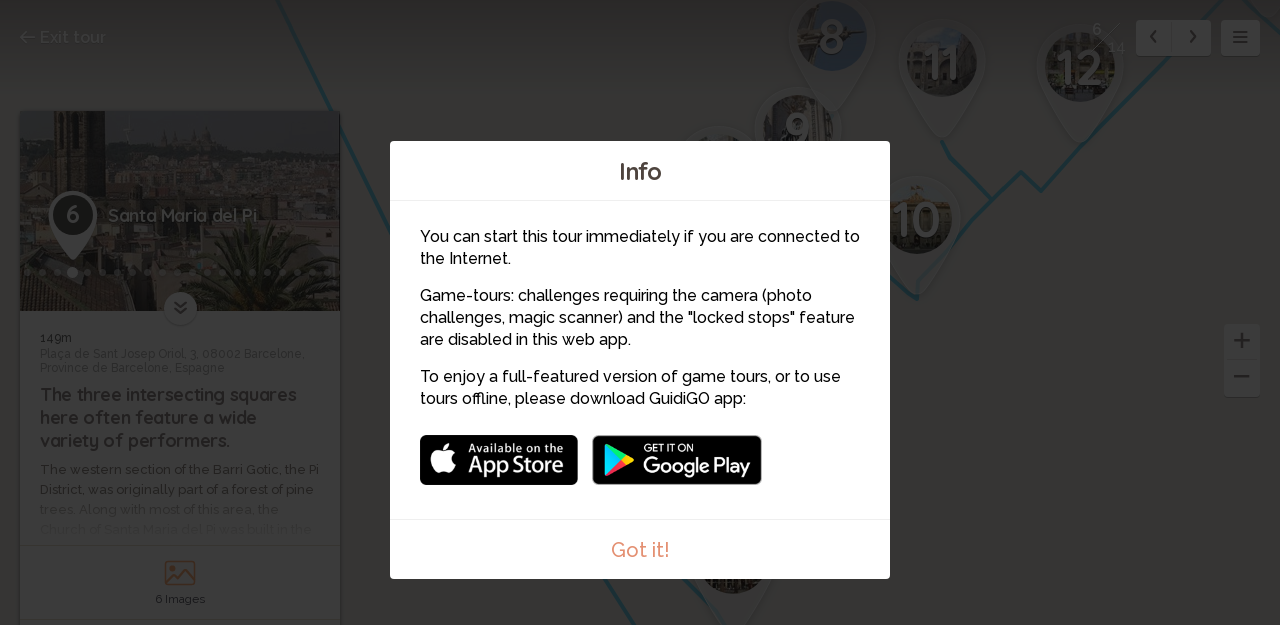

--- FILE ---
content_type: text/html; charset=utf-8
request_url: https://www.guidigo.com/Web-new/Gorgeous-Barcelona-Ramblas-And-Neighborhoods/SirjXtWi9ns/stop/6/Santa-Maria-del-Pi
body_size: 60616
content:



<!DOCTYPE html>

<html lang="en">
<head>
    <meta charset="utf-8">
    <meta http-equiv="x-ua-compatible" content="ie=edge">
    <title>Santa Maria del Pi</title>
    <meta name="description" content="The three intersecting squares here often feature a wide variety of performers.">
    <meta name="viewport" content="width=device-width, initial-scale=1, maximum-scale=1">
    
    <link rel="manifest" href="/PWA/SirjXtWi9ns/manifest.json">


<link href="/Content/webapp-new?v=1sfX9wuBotbGRI-ziTK5mqYFFkjm9RqtCQe1baPV7eQ1" rel="stylesheet"/>

    <script src="/Scripts/vendor/modernizr-custom.js"></script>
    

    <!-- Google Tag Manager -->
    <script>
        (function (w, d, s, l, i) {
            w[l] = w[l] || []; w[l].push({
                'gtm.start':
                    new Date().getTime(), event: 'gtm.js'
            }); var f = d.getElementsByTagName(s)[0],
                j = d.createElement(s), dl = l != 'dataLayer' ? '&l=' + l : ''; j.async = true; j.src =
                    'https://www.googletagmanager.com/gtm.js?id=' + i + dl; f.parentNode.insertBefore(j, f);
        })(window, document, 'script', 'dataLayer', 'GTM-5VPKCB6');</script>
    <script>
        window.dataLayer = window.dataLayer || [];
        function gtag() { dataLayer.push(arguments); }
        //gtag('js', new Date());
        //gtag('config', 'UA-22671944-1');


    </script>
    <!-- End Google Tag Manager -->

</head>
<body>
    <!-- Google Tag Manager (noscript) -->
    <noscript>
        <iframe src="https://www.googletagmanager.com/ns.html?id=GTM-5VPKCB6"
                height="0" width="0" style="display:none;visibility:hidden"></iframe>
    </noscript>
    <!-- End Google Tag Manager (noscript) -->
    <div class="container">

        <div class="menu-wrap">

            <div class="tour-title">
                <img src="/Image/DownloadImageForDevice/importedthumbs457ee09e-aba7-4a39-9870-a1db30dfe3d1cover/publish/300" alt="">
            </div>
            <h2 class="tour-title-text">
                Gorgeous Barcelona Ramblas And Neighborhoods
            </h2>
            <aside class="tour-author group">
                <a href="#" class="author-img">
                    <img src="/Image/DownloadImageForDevice/imported44a99ab3-ade1-47fa-aecd-e9d495d31978thumb.jpg/publish/60" alt="">
                </a>
                <div class="author-desc">
                    <h4><a href="/author/Simon-Brooke/Qh9ba0H8Rikqn5aCyePM8QV3SO2Iul3aQ0Xn7qzM0agTXNdn1EPG2Q" itemprop="url" target="_blank">Simon Brooke</a></h4>
                    <p class="author-desc-text" itemprop="description">
                        Award Winning Travel Writer
                    </p>
                    <span class="a-label" style="background-color:#AFD641">
                        Publisher
                    </span>
                </div>
            </aside>
            <nav class="menu">
    <ul class="tour-list">
            <li class="tour-list-item stop-0">
                <a href="/Web-new/Gorgeous-Barcelona-Ramblas-And-Neighborhoods/SirjXtWi9ns/stop/1/Ramblas" data-url="/Web/Gorgeous-Barcelona-Ramblas-And-Neighborhoods/SirjXtWi9ns/CURRENT_MODE_VIEW/1/Ramblas" data-index="0" class="stop-item-link">
                    <div class="sl-img" style="background-image: url('/Image/DownloadImageForDevice/importedebbd8cf2-8813-4fec-8d9c-92dee39136d7thumb.jpg/publish/70')">
                        1
                    </div>
                    <div class="sl-desc">
                        <div class="sl-desc-inside">
                            <h3>Ramblas</h3>
                            <div class="sl-desc-meta">
                                    <span>11 min</span>
                            </div>
                        </div>
                    </div>
                </a>
            </li>
            <li class="tour-list-item stop-1">
                <a href="/Web-new/Gorgeous-Barcelona-Ramblas-And-Neighborhoods/SirjXtWi9ns/stop/2/Mercat-de-Sant-Josep" data-url="/Web/Gorgeous-Barcelona-Ramblas-And-Neighborhoods/SirjXtWi9ns/CURRENT_MODE_VIEW/2/Mercat-de-Sant-Josep" data-index="1" class="stop-item-link">
                    <div class="sl-img" style="background-image: url('/Image/DownloadImageForDevice/importedff620dc0-fcb5-4351-8888-5c4e3ea7e3b9thumb.jpg/publish/70')">
                        2
                    </div>
                    <div class="sl-desc">
                        <div class="sl-desc-inside">
                            <h3>Mercat de Sant Josep</h3>
                            <div class="sl-desc-meta">
                                    <span>6 min</span>
                            </div>
                        </div>
                    </div>
                </a>
            </li>
            <li class="tour-list-item stop-2">
                <a href="/Web-new/Gorgeous-Barcelona-Ramblas-And-Neighborhoods/SirjXtWi9ns/stop/3/Grand-Teatre-del-Liceu" data-url="/Web/Gorgeous-Barcelona-Ramblas-And-Neighborhoods/SirjXtWi9ns/CURRENT_MODE_VIEW/3/Grand-Teatre-del-Liceu" data-index="2" class="stop-item-link">
                    <div class="sl-img" style="background-image: url('/Image/DownloadImageForDevice/stop-thumbe492785b-a1da-4657-9b18-82bd58e8154bthumb.jpg/publish/70')">
                        3
                    </div>
                    <div class="sl-desc">
                        <div class="sl-desc-inside">
                            <h3>Grand Teatre del Liceu</h3>
                            <div class="sl-desc-meta">
                                    <span>4 min</span>
                            </div>
                        </div>
                    </div>
                </a>
            </li>
            <li class="tour-list-item stop-3">
                <a href="/Web-new/Gorgeous-Barcelona-Ramblas-And-Neighborhoods/SirjXtWi9ns/stop/4/Placa-Reial" data-url="/Web/Gorgeous-Barcelona-Ramblas-And-Neighborhoods/SirjXtWi9ns/CURRENT_MODE_VIEW/4/Placa-Reial" data-index="3" class="stop-item-link">
                    <div class="sl-img" style="background-image: url('/Image/DownloadImageForDevice/imported758a0c77-5696-4873-88fd-220a35a1bf19thumb.jpg/publish/70')">
                        4
                    </div>
                    <div class="sl-desc">
                        <div class="sl-desc-inside">
                            <h3>Pla&#231;a Reial</h3>
                            <div class="sl-desc-meta">
                                    <span>9 min</span>
                            </div>
                        </div>
                    </div>
                </a>
            </li>
            <li class="tour-list-item stop-4">
                <a href="/Web-new/Gorgeous-Barcelona-Ramblas-And-Neighborhoods/SirjXtWi9ns/stop/5/Barri-Gotic--the-Carrer-de-Ferran" data-url="/Web/Gorgeous-Barcelona-Ramblas-And-Neighborhoods/SirjXtWi9ns/CURRENT_MODE_VIEW/5/Barri-Gotic--the-Carrer-de-Ferran" data-index="4" class="stop-item-link">
                    <div class="sl-img" style="background-image: url('/Image/DownloadImageForDevice/importede34be8cc-5d3c-4df5-a7d8-7590ab20aa87thumb.jpg/publish/70')">
                        5
                    </div>
                    <div class="sl-desc">
                        <div class="sl-desc-inside">
                            <h3>Barri Gotic &amp; the Carrer de Ferran</h3>
                            <div class="sl-desc-meta">
                                    <span>5 min</span>
                            </div>
                        </div>
                    </div>
                </a>
            </li>
            <li class="tour-list-item stop-5">
                <a href="/Web-new/Gorgeous-Barcelona-Ramblas-And-Neighborhoods/SirjXtWi9ns/stop/6/Santa-Maria-del-Pi" data-url="/Web/Gorgeous-Barcelona-Ramblas-And-Neighborhoods/SirjXtWi9ns/CURRENT_MODE_VIEW/6/Santa-Maria-del-Pi" data-index="5" class="stop-item-link">
                    <div class="sl-img" style="background-image: url('/Image/DownloadImageForDevice/imported9ea58503-7908-445e-8f3b-5314944bddedthumb.jpg/publish/70')">
                        6
                    </div>
                    <div class="sl-desc">
                        <div class="sl-desc-inside">
                            <h3>Santa Maria del Pi</h3>
                            <div class="sl-desc-meta">
                                    <span>5 min</span>
                            </div>
                        </div>
                    </div>
                </a>
            </li>
            <li class="tour-list-item stop-6">
                <a href="/Web-new/Gorgeous-Barcelona-Ramblas-And-Neighborhoods/SirjXtWi9ns/stop/7/San-Felip-Neri" data-url="/Web/Gorgeous-Barcelona-Ramblas-And-Neighborhoods/SirjXtWi9ns/CURRENT_MODE_VIEW/7/San-Felip-Neri" data-index="6" class="stop-item-link">
                    <div class="sl-img" style="background-image: url('/Image/DownloadImageForDevice/imported99de4011-1749-4115-9250-569f7b5d4cf3thumb.jpg/publish/70')">
                        7
                    </div>
                    <div class="sl-desc">
                        <div class="sl-desc-inside">
                            <h3>San Felip Neri</h3>
                            <div class="sl-desc-meta">
                                    <span>5 min</span>
                            </div>
                        </div>
                    </div>
                </a>
            </li>
            <li class="tour-list-item stop-7">
                <a href="/Web-new/Gorgeous-Barcelona-Ramblas-And-Neighborhoods/SirjXtWi9ns/stop/8/The-Cathedral-of-Santa-Eulalia" data-url="/Web/Gorgeous-Barcelona-Ramblas-And-Neighborhoods/SirjXtWi9ns/CURRENT_MODE_VIEW/8/The-Cathedral-of-Santa-Eulalia" data-index="7" class="stop-item-link">
                    <div class="sl-img" style="background-image: url('/Image/DownloadImageForDevice/importeddec29761-8f5a-4330-8291-f0cd9364c77cthumb.jpg/publish/70')">
                        8
                    </div>
                    <div class="sl-desc">
                        <div class="sl-desc-inside">
                            <h3>The Cathedral of Santa Eulalia</h3>
                            <div class="sl-desc-meta">
                                    <span>4 min</span>
                            </div>
                        </div>
                    </div>
                </a>
            </li>
            <li class="tour-list-item stop-8">
                <a href="/Web-new/Gorgeous-Barcelona-Ramblas-And-Neighborhoods/SirjXtWi9ns/stop/9/Placa-Garriga-i-Bachs" data-url="/Web/Gorgeous-Barcelona-Ramblas-And-Neighborhoods/SirjXtWi9ns/CURRENT_MODE_VIEW/9/Placa-Garriga-i-Bachs" data-index="8" class="stop-item-link">
                    <div class="sl-img" style="background-image: url('/Image/DownloadImageForDevice/importedae660884-ec10-48c2-a3aa-0589373c7d17thumb.jpg/publish/70')">
                        9
                    </div>
                    <div class="sl-desc">
                        <div class="sl-desc-inside">
                            <h3>Pla&#231;a Garriga i Bachs</h3>
                            <div class="sl-desc-meta">
                                    <span>3 min</span>
                            </div>
                        </div>
                    </div>
                </a>
            </li>
            <li class="tour-list-item stop-9">
                <a href="/Web-new/Gorgeous-Barcelona-Ramblas-And-Neighborhoods/SirjXtWi9ns/stop/10/Placa-Sant-Jaume" data-url="/Web/Gorgeous-Barcelona-Ramblas-And-Neighborhoods/SirjXtWi9ns/CURRENT_MODE_VIEW/10/Placa-Sant-Jaume" data-index="9" class="stop-item-link">
                    <div class="sl-img" style="background-image: url('/Image/DownloadImageForDevice/imported0e35b0f1-1337-4176-9e25-cc1a5ed02adfthumb.jpg/publish/70')">
                        10
                    </div>
                    <div class="sl-desc">
                        <div class="sl-desc-inside">
                            <h3>Pla&#231;a Sant Jaume</h3>
                            <div class="sl-desc-meta">
                                    <span>4 min</span>
                            </div>
                        </div>
                    </div>
                </a>
            </li>
            <li class="tour-list-item stop-10">
                <a href="/Web-new/Gorgeous-Barcelona-Ramblas-And-Neighborhoods/SirjXtWi9ns/stop/11/Placa-del-Rei" data-url="/Web/Gorgeous-Barcelona-Ramblas-And-Neighborhoods/SirjXtWi9ns/CURRENT_MODE_VIEW/11/Placa-del-Rei" data-index="10" class="stop-item-link">
                    <div class="sl-img" style="background-image: url('/Image/DownloadImageForDevice/importedddff16db-0030-4a89-8442-10777c58160cthumb.jpg/publish/70')">
                        11
                    </div>
                    <div class="sl-desc">
                        <div class="sl-desc-inside">
                            <h3>Pla&#231;a del Rei</h3>
                            <div class="sl-desc-meta">
                                    <span>5 min</span>
                            </div>
                        </div>
                    </div>
                </a>
            </li>
            <li class="tour-list-item stop-11">
                <a href="/Web-new/Gorgeous-Barcelona-Ramblas-And-Neighborhoods/SirjXtWi9ns/stop/12/La-Ribera" data-url="/Web/Gorgeous-Barcelona-Ramblas-And-Neighborhoods/SirjXtWi9ns/CURRENT_MODE_VIEW/12/La-Ribera" data-index="11" class="stop-item-link">
                    <div class="sl-img" style="background-image: url('/Image/DownloadImageForDevice/imported1815d6cc-b8ef-4520-b96d-ae6d8f80f8ecthumb.jpg/publish/70')">
                        12
                    </div>
                    <div class="sl-desc">
                        <div class="sl-desc-inside">
                            <h3>La Ribera</h3>
                            <div class="sl-desc-meta">
                                    <span>2 min</span>
                            </div>
                        </div>
                    </div>
                </a>
            </li>
            <li class="tour-list-item stop-12">
                <a href="/Web-new/Gorgeous-Barcelona-Ramblas-And-Neighborhoods/SirjXtWi9ns/stop/13/Museu-Picasso" data-url="/Web/Gorgeous-Barcelona-Ramblas-And-Neighborhoods/SirjXtWi9ns/CURRENT_MODE_VIEW/13/Museu-Picasso" data-index="12" class="stop-item-link">
                    <div class="sl-img" style="background-image: url('/Image/DownloadImageForDevice/imported66a3933a-4ff9-4db7-90da-ca38526326aathumb.jpg/publish/70')">
                        13
                    </div>
                    <div class="sl-desc">
                        <div class="sl-desc-inside">
                            <h3>Museu Picasso</h3>
                            <div class="sl-desc-meta">
                                    <span>4 min</span>
                            </div>
                        </div>
                    </div>
                </a>
            </li>
            <li class="tour-list-item stop-13">
                <a href="/Web-new/Gorgeous-Barcelona-Ramblas-And-Neighborhoods/SirjXtWi9ns/stop/14/The-Church-of-Santa-Maria-del-Mar" data-url="/Web/Gorgeous-Barcelona-Ramblas-And-Neighborhoods/SirjXtWi9ns/CURRENT_MODE_VIEW/14/The-Church-of-Santa-Maria-del-Mar" data-index="13" class="stop-item-link">
                    <div class="sl-img" style="background-image: url('/Image/DownloadImageForDevice/importedc10c6ed2-8294-4dc2-8cbe-638ebb676c19thumb.jpg/publish/70')">
                        14
                    </div>
                    <div class="sl-desc">
                        <div class="sl-desc-inside">
                            <h3>The Church of Santa Maria del Mar</h3>
                            <div class="sl-desc-meta">
                                    <span>7 min</span>
                            </div>
                        </div>
                    </div>
                </a>
            </li>
    </ul>

                
            </nav>
            <!-- <button class="close-button" id="close-button">Close Menu</button> -->

        </div> <!-- .menu-wrap -->

        <div class="content-wrap">

            <div class="content">

                <div class="map-container">
                    <div id="map"></div>
                    <div id="panorama-main-container" style="width:100%; height:100%">
                        <div id="panorama-container" style="width:100%; height:100%"></div>
                    </div>
                    <iframe id="sketchfab-container" style="width:100%; height:100%; display:none; position:absolute; top:0px;"></iframe>
                </div> <!-- .map-container -->

                <a href="https://guidigowebsite.azurewebsites.net:443//Tour/Barcelona/Spain/Gorgeous-Barcelona-Ramblas-And-Neighborhoods/SirjXtWi9ns" class="exit-tour">
                    <svg aria-labelledby="title" class="icon-exit icon" role="img"><use xlink:href="/Content/Images/svg/svg.svg#exit" xmlns:xlink="http://www.w3.org/1999/xlink"></use></svg>
                    Exit tour
                </a>

                <div class="stop-meta">
                    <div class="stop-meta-item stop-meta-nums dn">
                        <span class="stop-meta-curr">2</span>
                        <span class="stop-meta-tot">14</span>
                    </div>
                    <div class="stop-meta-item stop-meta-switch">
                        <a href="#" class="stop-meta-arr stop-meta-arr-left">
                            <svg aria-labelledby="title" class="icon-left-mini icon" role="img"><use xlink:href="/Content/Images/svg/svg.svg#left-mini" xmlns:xlink="http://www.w3.org/1999/xlink"></use></svg>
                        </a>
                        <a href="#" class="stop-meta-arr stop-meta-arr-right">
                            <svg aria-labelledby="title" class="icon-right-mini icon" role="img"><use xlink:href="/Content/Images/svg/svg.svg#right-mini" xmlns:xlink="http://www.w3.org/1999/xlink"></use></svg>
                        </a>
                    </div>
                    <a href="#" class="stop-meta-item stop-meta-menu">
                        <svg aria-labelledby="title" class="icon-hamburger icon" role="img"><use xlink:href="/Content/Images/svg/svg.svg#hamburger" xmlns:xlink="http://www.w3.org/1999/xlink"></use></svg>
                    </a>
                </div>

                <div class="map-zoom" style="z-index:2;">
                    <a href="#" class="map-zoom-link map-zoom-plus">
                        <svg aria-labelledby="title" class="icon-plus icon" role="img"><use xlink:href="/Content/Images/svg/svg.svg#plus" xmlns:xlink="http://www.w3.org/1999/xlink"></use></svg>
                    </a>
                    <a href="#" class="map-zoom-link map-zoom-minus">
                        <svg aria-labelledby="title" class="icon-minus icon" role="img"><use xlink:href="/Content/Images/svg/svg.svg#minus" xmlns:xlink="http://www.w3.org/1999/xlink"></use></svg>
                    </a>
                </div>


                    <div class="map-control">

                        <a href="#" class="map-control-item map-control-map" style="display:none">
                            <svg aria-labelledby="title" class="icon-map icon" role="img"><use xlink:href="/Content/Images/svg/svg.svg#map" xmlns:xlink="http://www.w3.org/1999/xlink"></use></svg>
                        </a>
                        <a href="#" class="map-control-item map-control-sat" style="display:none">
                            <svg aria-labelledby="title" class="icon-sat icon" role="img"><use xlink:href="/Content/Images/svg/svg.svg#sat" xmlns:xlink="http://www.w3.org/1999/xlink"></use></svg>
                        </a>
                        <a href="#" class="map-control-item map-control-street" style="display:none">
                            <svg aria-labelledby="title" class="icon-street icon" role="img"><use xlink:href="/Content/Images/svg/svg.svg#street" xmlns:xlink="http://www.w3.org/1999/xlink"></use></svg>
                        </a>
                        <a href="#" class="map-control-item map-control-center" style="display:none">
                            <svg aria-labelledby="title" class="icon-center icon" role="img"><use xlink:href="/Content/Images/svg/svg.svg#center" xmlns:xlink="http://www.w3.org/1999/xlink"></use></svg>
                        </a>

                    </div>

                <div class="overlay overlay-images">

                    <div class="overlay-content">

                            <div class="overlay-controls">
        <a href="#" class="slider-left slider-images-left">
            <svg aria-labelledby="title" class="icon-left icon" role="img"><use xlink:href="/Content/Images/svg/svg.svg#left" xmlns:xlink="http://www.w3.org/1999/xlink"></use></svg>

        </a>
        <a href="#" class="slider-right slider-images-right">
            <svg aria-labelledby="title" class="icon-right icon" role="img"><use xlink:href="/Content/Images/svg/svg.svg#right" xmlns:xlink="http://www.w3.org/1999/xlink"></use></svg>
        </a>
        <a href="#" class="overlay-close overlay-images-close">
            <svg aria-labelledby="title" class="icon-close icon" role="img"><use xlink:href="/Content/Images/svg/svg.svg#close" xmlns:xlink="http://www.w3.org/1999/xlink"></use></svg>
        </a>
    </div>


                        <div class="overlay-slider">

                            <div class="overlay-slider-images">

                                <ul>
                                    <li></li>
                                </ul>

                            </div>

                        </div>

                    </div>

                </div>

                <div class="overlay overlay-panoramas">

                    <div class="overlay-content">

                            <div class="overlay-controls">
        <a href="#" class="slider-left slider-panoramas-left">
            <svg aria-labelledby="title" class="icon-left icon" role="img"><use xlink:href="/Content/Images/svg/svg.svg#left" xmlns:xlink="http://www.w3.org/1999/xlink"></use></svg>

        </a>
        <a href="#" class="slider-right slider-panoramas-right">
            <svg aria-labelledby="title" class="icon-right icon" role="img"><use xlink:href="/Content/Images/svg/svg.svg#right" xmlns:xlink="http://www.w3.org/1999/xlink"></use></svg>
        </a>
        <a href="#" class="overlay-close overlay-panoramas-close">
            <svg aria-labelledby="title" class="icon-close icon" role="img"><use xlink:href="/Content/Images/svg/svg.svg#close" xmlns:xlink="http://www.w3.org/1999/xlink"></use></svg>
        </a>
    </div>


                        <div class="overlay-slider">

                            <div class="overlay-slider-panoramas">

                                <ul>
                                    <li>
                                    </li>
                                </ul>

                            </div>

                        </div>

                    </div>

                </div>

                <div class="overlay overlay-videos">

                    <div class="overlay-content">

                            <div class="overlay-controls">
        <a href="#" class="slider-left slider-videos-left">
            <svg aria-labelledby="title" class="icon-left icon" role="img"><use xlink:href="/Content/Images/svg/svg.svg#left" xmlns:xlink="http://www.w3.org/1999/xlink"></use></svg>

        </a>
        <a href="#" class="slider-right slider-videos-right">
            <svg aria-labelledby="title" class="icon-right icon" role="img"><use xlink:href="/Content/Images/svg/svg.svg#right" xmlns:xlink="http://www.w3.org/1999/xlink"></use></svg>
        </a>
        <a href="#" class="overlay-close overlay-videos-close">
            <svg aria-labelledby="title" class="icon-close icon" role="img"><use xlink:href="/Content/Images/svg/svg.svg#close" xmlns:xlink="http://www.w3.org/1999/xlink"></use></svg>
        </a>
    </div>



                        <div class="overlay-slider">

                            <div class="overlay-slider-videos">

                                <ul>
                                    <li></li>
                                </ul>

                            </div>

                        </div>

                    </div>

                </div>
                <div class="overlay overlay-challenges one">
                    <div class="overlay-content" style="display: flex; align-items: center; justify-content: center;bottom:0px">
                        <div class="overlay-controls">
                            <a href="#" class="overlay-close overlay-challenges-close">
                                <svg aria-labelledby="title" class="icon-close icon" role="img"><use xlink:href="/Content/Images/svg/svg.svg#close" xmlns:xlink="http://www.w3.org/1999/xlink"></use></svg>
                            </a>
                        </div>
                        <iframe class="iframe-challenge" data-url="//app.guidigo.com/" style="width: 90%; height: 80%; max-width:624px; display: block; background-color: white; margin: 0 auto;" frameborder="0">
                        </iframe>

                    </div>

                </div>

                <div class="stop-card animated" style="display:none">

                    <a href="#" class="stop-card-expand">
                        <svg aria-labelledby="title" class="icon-expand icon" role="img"><use xlink:href="/Content/Images/svg/svg.svg#expand" xmlns:xlink="http://www.w3.org/1999/xlink"></use></svg>
                    </a>

                    <div class="stop-card-container">
                        <div class="stop-card-content">
                            <div class="stop-card-header">
                                <img src="" alt="" class="stop-card-thumb">
                                <div class="stop-card-info">
                                    <span class="stop-card-pointer">
                                        <b></b>
                                    </span>
                                    <span class="stop-card-title">
                                        <span></span>
                                    </span>
                                </div>
                            </div>
                            <div class="stop-card-text-container">
                                <article class="stop-card-text stop-card-text-content">
                                    <span class="stop-card-distance">a</span>
                                    <span class="stop-card-address">a</span>
                                    <h3 class="stop-card-subtitle">a</h3>
                                    <div class="stop-card-desc">
                                        aa
                                    </div>
                                </article>
                                <article class="stop-card-loading stop-card-text dn">
                                    <div class="timeline-wrapper">
                                        <div class="timeline-item">
                                            <div class="animated-background">
                                                <div class="background-masker mask-top"></div>
                                                <div class="background-masker mask-top-2"></div>
                                                <div class="background-masker mask-top-3"></div>
                                                <div class="background-masker mask-top-4"></div>
                                                <div class="background-masker mask-top-5"></div>
                                                <div class="background-masker mask-text-1"></div>
                                                <div class="background-masker mask-text-1b"></div>
                                                <div class="background-masker mask-text-2"></div>
                                                <div class="background-masker mask-text-2b"></div>
                                                <div class="background-masker mask-text-3"></div>
                                                <div class="background-masker mask-text-3b"></div>
                                                <div class="background-masker mask-text-4"></div>
                                                <div class="background-masker mask-text-4b"></div>
                                                <div class="background-masker mask-text-5"></div>
                                                <div class="background-masker mask-text-6"></div>
                                                <div class="background-masker mask-text-7"></div>
                                            </div> <!-- .animated-background -->
                                        </div> <!-- .timeline-wrapper -->
                                    </div> <!-- .timeline-item -->
                                </article>
                            </div>
                            <ul class="stop-card-links">
                                <li class="col-1-2">
                                    <a href="#" class="stop-link-images">
                                        <span class="stop-link-img">
                                            <svg aria-labelledby="title" class="icon-images icon" role="img"><use xlink:href="/Content/Images/svg/svg.svg#images" xmlns:xlink="http://www.w3.org/1999/xlink"></use></svg>
                                        </span>
                                        <span class="stop-link-title">
                                            <label class="label-count">0</label> <label class="label-singular">Image</label><label class="label-plural">Images</label>
                                        </span>
                                    </a>
                                </li>
                                <li class="col-1-2">
                                    <a href="#" class="stop-link-panoramas">
                                        <span class="stop-link-img">
                                            <svg aria-labelledby="title" class="icon-panorama icon" role="img"><use xlink:href="/Content/Images/svg/svg.svg#panorama" xmlns:xlink="http://www.w3.org/1999/xlink"></use></svg>
                                        </span>
                                        <span class="stop-link-title">
                                            <label class="label-count">0</label> <label class="label-singular">Panorama</label><label class="label-plural">Panoramas</label>
                                        </span>
                                    </a>
                                </li>
                                <li class="col-1-4">
                                    <a href="#" class="stop-link-videos">
                                        <span class="stop-link-img">
                                            <svg aria-labelledby="title" class="icon-videos icon" role="img"><use xlink:href="/Content/Images/svg/svg.svg#videos" xmlns:xlink="http://www.w3.org/1999/xlink"></use></svg>
                                        </span>
                                        <span class="stop-link-title">
                                            <label class="label-count">0</label> <label class="label-singular">Video</label><label class="label-plural">Videos</label>
                                        </span>
                                    </a>
                                </li>
                                <li class="col-1-4">
                                    <a href="#" class="stop-link-challenges">
                                        <span class="stop-link-img">
                                            <svg aria-labelledby="title" class="icon-challenges icon" role="img"><use xlink:href="/Content/Images/svg/svg.svg#challenges" xmlns:xlink="http://www.w3.org/1999/xlink"></use></svg>
                                        </span>
                                        <span class="stop-link-title">
                                            <label class="label-count">0</label> <label class="label-singular">Challenge</label><label class="label-plural">Challenges</label>
                                        </span>
                                    </a>
                                </li>
                            </ul>
                        </div>
                    </div>
                    <div class="audio-player no-audio">

                        <h3 class="no-audio-title"></h3>
                        <p class="no-audio-subtitle"></p>

                    </div>

                    <div class="audio-player with-audio">

                        <div id="jquery_jplayer_1" class="jp-jplayer"></div>
                        <div id="jp_container_1" class="jp-audio" role="application" aria-label="media player">
                            <div class="jp-type-single">
                                <div class="jp-gui jp-interface">
                                    <div class="jp-controls">
                                        <a class="jp-play play-container" role="button" tabindex="0">
                                            <span class="play-btn">
                                                <span class="pause-btn"></span>
                                            </span>
                                        </a>
                                    </div>
                                    <div class="player-title">

                                    </div>
                                    <div class="jp-time-holder player-time-holder">
                                        <div class="jp-current-time player-time-current" role="timer" aria-label="time">&nbsp;</div>
                                        <div class="jp-duration player-time-duration" role="timer" aria-label="duration">&nbsp;</div>
                                    </div>
                                    <div class="jp-progress player-progress">
                                        <div class="jp-seek-bar">
                                            <div class="jp-play-bar"></div>
                                        </div>
                                        
                                    </div>
                                    
                                </div>
                                
                            </div>
                        </div>

                    </div>

                </div> <!-- .stop-card -->
                <img src="/Content/Images/svg/guidigo-logo.svg" class="guidigo-logo">
            </div> <!-- .content -->

        </div> <!-- .content-wrap -->
        
        <div id="modal-intro" class="modal modal-no-x zoom-anim-dialog mfp-hide">
            <h2 class="modal-title">
                Info
            </h2>
            <div class="modal-content">
                <div class="modal-info">
<p>You can start this tour immediately if you are connected to the Internet.</p>
<p>Game-tours: challenges requiring the camera (photo challenges, magic scanner) and the "locked stops" feature are disabled in this web app.</p>
<p>To enjoy a full-featured version of game tours, or to use tours offline, please download GuidiGO app:</p>                    <a href="https://itunes.apple.com/app/guidigo/id540673423?mt=8" class="itunes-link store-link"><img src="/Content/Images/png/app-store.png"></a>
                    <a href="https://play.google.com/store/apps/details?id=com.guidigo" class="googleplay-link store-link"><img src="/Content/Images/png/google-play.png"></a>
                </div>
            </div>
            <a href="#" class="modal-end modal-close">
                Got it!
            </a>
        </div> <!-- .md-modal -->

        <div class="notification-container">
            <div class="notification">
                There is no Street View for this place.
            </div>
        </div>
        <div class="dn">
            <a href="#" class="image-dot-notification image-dot-notification-template">
                Show image
            </a>
        </div>

        <div class="mobile-credits">
            <div class="mc-inside">
                <h5 class="mc-title">Credits:</h5>
                <p class="mc-content">Lorem ipsum dolor sit amet.</p>
            </div>
        </div>
    </div> <!-- .container -->
    <script>var strMessageGeolocationError = "Turn on Location Services to allow \GuidiGO\ to determine your location.";</script>

    <script>


        var guidigo = {
            baseUrl: '/',
            imageUrl: function (image, size, type) {
                if ($.jPlayer.platform.mobile)
                    size = size/2;

                return '/Image/DownloadImageForDevice/' + image + "/" + (type ? type : "thumb") + "/" + size;
            },
            panoTilesUrl: function(image){
                return "https://guidigo.blob.core.windows.net/panoramas-tiles/" + image + "/";
            },
            videoUrl: function (video) {
                return '/Blob/Video/' + video;
            },
            onloadStop : 5,
            tourId: 'SirjXtWi9ns'
            , tourName: 'Gorgeous Barcelona Ramblas And Neighborhoods'
            , tourNameUrl: 'Gorgeous-Barcelona-Ramblas-And-Neighborhoods'
            , mode: 'stop'
            , panoMode: 'image'
            , demo: false
            , map : {
                mapType: 'google',
                isStopHidden: false, // false,
                withRoute: true,
                stops: [],
                waypoints: [],
                maps: [],
                mode: 'Stop',
                streeviewMode: Modernizr.webgl ? "webgl" : 'html5'
            }
            , lang: "en"
        };

        guidigo.map.waypoints = [{"waypointID":33025,"encryptLinkID":"51ldmx2ZUCc","encryptMapID":"8LPc2o96MZc","linkID":6697,"linkTo":"stop","order":1,"latitude":41.3856048583984,"longitude":2.17003893852234,"x":-1.0,"y":-1.0,"mapID":-1},{"waypointID":37441,"encryptLinkID":"","encryptMapID":"","linkID":null,"linkTo":null,"order":2,"latitude":41.383022308349609,"longitude":2.1717212200164795,"x":null,"y":null,"mapID":null},{"waypointID":33234,"encryptLinkID":"","encryptMapID":"","linkID":null,"linkTo":null,"order":3,"latitude":41.382122039794922,"longitude":2.1724505424499512,"x":null,"y":null,"mapID":null},{"waypointID":33026,"encryptLinkID":"iBFz1iJ-deY","encryptMapID":"8LPc2o96MZc","linkID":6698,"linkTo":"stop","order":4,"latitude":41.381996154785156,"longitude":2.17230224609375,"x":-1.0,"y":-1.0,"mapID":-1},{"waypointID":37433,"encryptLinkID":"","encryptMapID":"","linkID":null,"linkTo":null,"order":5,"latitude":41.382122039794922,"longitude":2.1724441051483154,"x":null,"y":null,"mapID":null},{"waypointID":37599,"encryptLinkID":"","encryptMapID":"","linkID":null,"linkTo":null,"order":6,"latitude":41.380840301513672,"longitude":2.1735632419586182,"x":null,"y":null,"mapID":null},{"waypointID":33027,"encryptLinkID":"n_7mTjxFENA","encryptMapID":"8LPc2o96MZc","linkID":6699,"linkTo":"stop","order":7,"latitude":41.3807373046875,"longitude":2.17354512214661,"x":-1.0,"y":-1.0,"mapID":-1},{"waypointID":37600,"encryptLinkID":"","encryptMapID":"","linkID":null,"linkTo":null,"order":8,"latitude":41.380775451660156,"longitude":2.1736257076263428,"x":null,"y":null,"mapID":null},{"waypointID":37413,"encryptLinkID":"","encryptMapID":"","linkID":null,"linkTo":null,"order":9,"latitude":41.379619598388672,"longitude":2.1746158599853516,"x":null,"y":null,"mapID":null},{"waypointID":37414,"encryptLinkID":"","encryptMapID":"","linkID":null,"linkTo":null,"order":10,"latitude":41.379932403564453,"longitude":2.1750853061676025,"x":null,"y":null,"mapID":null},{"waypointID":33028,"encryptLinkID":"GYmd1qhkYVA","encryptMapID":"8LPc2o96MZc","linkID":6700,"linkTo":"stop","order":11,"latitude":41.3801307678223,"longitude":2.17514443397522,"x":-1.0,"y":-1.0,"mapID":-1},{"waypointID":33266,"encryptLinkID":"","encryptMapID":"","linkID":null,"linkTo":null,"order":12,"latitude":41.380355834960938,"longitude":2.1749567985534668,"x":null,"y":null,"mapID":null},{"waypointID":33265,"encryptLinkID":"","encryptMapID":"","linkID":null,"linkTo":null,"order":13,"latitude":41.380645751953125,"longitude":2.1745705604553223,"x":null,"y":null,"mapID":null},{"waypointID":33263,"encryptLinkID":"","encryptMapID":"","linkID":null,"linkTo":null,"order":14,"latitude":41.380855560302734,"longitude":2.1748137474060059,"x":null,"y":null,"mapID":null},{"waypointID":33029,"encryptLinkID":"hjJ4HLWX74E","encryptMapID":"8LPc2o96MZc","linkID":6701,"linkTo":"stop","order":15,"latitude":41.3814431,"longitude":2.1755551,"x":-1.0,"y":-1.0,"mapID":-1},{"waypointID":37656,"encryptLinkID":"","encryptMapID":"","linkID":null,"linkTo":null,"order":16,"latitude":41.381671905517578,"longitude":2.1758332252502441,"x":null,"y":null,"mapID":null},{"waypointID":37657,"encryptLinkID":"","encryptMapID":"","linkID":null,"linkTo":null,"order":17,"latitude":41.3818244934082,"longitude":2.1755244731903076,"x":null,"y":null,"mapID":null},{"waypointID":37668,"encryptLinkID":"","encryptMapID":"","linkID":null,"linkTo":null,"order":18,"latitude":41.381980895996094,"longitude":2.1753518581390381,"x":null,"y":null,"mapID":null},{"waypointID":37667,"encryptLinkID":"","encryptMapID":"","linkID":null,"linkTo":null,"order":19,"latitude":41.382133483886719,"longitude":2.1751646995544434,"x":null,"y":null,"mapID":null},{"waypointID":37661,"encryptLinkID":"","encryptMapID":"","linkID":null,"linkTo":null,"order":20,"latitude":41.382236480712891,"longitude":2.1750528812408447,"x":null,"y":null,"mapID":null},{"waypointID":37660,"encryptLinkID":"","encryptMapID":"","linkID":null,"linkTo":null,"order":21,"latitude":41.382526397705078,"longitude":2.1747691631317139,"x":null,"y":null,"mapID":null},{"waypointID":37662,"encryptLinkID":"","encryptMapID":"","linkID":null,"linkTo":null,"order":22,"latitude":41.382350921630859,"longitude":2.1744029521942139,"x":null,"y":null,"mapID":null},{"waypointID":37663,"encryptLinkID":"","encryptMapID":"","linkID":null,"linkTo":null,"order":23,"latitude":41.38232421875,"longitude":2.1743302345275879,"x":null,"y":null,"mapID":null},{"waypointID":33030,"encryptLinkID":"UfcWVdY70Jw","encryptMapID":"8LPc2o96MZc","linkID":6702,"linkTo":"stop","order":24,"latitude":41.3823776245117,"longitude":2.17414951324463,"x":-1.0,"y":-1.0,"mapID":-1},{"waypointID":33271,"encryptLinkID":"","encryptMapID":"","linkID":null,"linkTo":null,"order":25,"latitude":41.382537841796875,"longitude":2.1740524768829346,"x":null,"y":null,"mapID":null},{"waypointID":33272,"encryptLinkID":"","encryptMapID":"","linkID":null,"linkTo":null,"order":26,"latitude":41.382602691650391,"longitude":2.1740608215332031,"x":null,"y":null,"mapID":null},{"waypointID":33270,"encryptLinkID":"","encryptMapID":"","linkID":null,"linkTo":null,"order":27,"latitude":41.383216857910156,"longitude":2.1744270324707031,"x":null,"y":null,"mapID":null},{"waypointID":33031,"encryptLinkID":"bh28uYvQKUY","encryptMapID":"8LPc2o96MZc","linkID":6703,"linkTo":"stop","order":28,"latitude":41.383275,"longitude":2.17499199999997,"x":-1.0,"y":-1.0,"mapID":-1},{"waypointID":33275,"encryptLinkID":"","encryptMapID":"","linkID":null,"linkTo":null,"order":29,"latitude":41.383506774902344,"longitude":2.1750879287719727,"x":null,"y":null,"mapID":null},{"waypointID":33276,"encryptLinkID":"","encryptMapID":"","linkID":null,"linkTo":null,"order":30,"latitude":41.383541107177734,"longitude":2.1752431392669678,"x":null,"y":null,"mapID":null},{"waypointID":33277,"encryptLinkID":"","encryptMapID":"","linkID":null,"linkTo":null,"order":31,"latitude":41.383575439453125,"longitude":2.1754603385925293,"x":null,"y":null,"mapID":null},{"waypointID":33279,"encryptLinkID":"","encryptMapID":"","linkID":null,"linkTo":null,"order":32,"latitude":41.383644104003906,"longitude":2.1756808757781982,"x":null,"y":null,"mapID":null},{"waypointID":33278,"encryptLinkID":"","encryptMapID":"","linkID":null,"linkTo":null,"order":33,"latitude":41.383739471435547,"longitude":2.1757941246032715,"x":null,"y":null,"mapID":null},{"waypointID":33274,"encryptLinkID":"","encryptMapID":"","linkID":null,"linkTo":null,"order":34,"latitude":41.383888244628906,"longitude":2.1756062507629395,"x":null,"y":null,"mapID":null},{"waypointID":37487,"encryptLinkID":"","encryptMapID":"","linkID":null,"linkTo":null,"order":35,"latitude":41.384075164794922,"longitude":2.1758685111999512,"x":null,"y":null,"mapID":null},{"waypointID":33273,"encryptLinkID":"","encryptMapID":"","linkID":null,"linkTo":null,"order":36,"latitude":41.384250640869141,"longitude":2.1761038303375244,"x":null,"y":null,"mapID":null},{"waypointID":33032,"encryptLinkID":"jFoX8Xk7idA","encryptMapID":"8LPc2o96MZc","linkID":6704,"linkTo":"stop","order":37,"latitude":41.3843421936035,"longitude":2.17620205879211,"x":-1.0,"y":-1.0,"mapID":-1},{"waypointID":37712,"encryptLinkID":"","encryptMapID":"","linkID":null,"linkTo":null,"order":38,"latitude":41.383888244628906,"longitude":2.1756148338317871,"x":null,"y":null,"mapID":null},{"waypointID":37699,"encryptLinkID":"","encryptMapID":"","linkID":null,"linkTo":null,"order":39,"latitude":41.383724212646484,"longitude":2.1758160591125488,"x":null,"y":null,"mapID":null},{"waypointID":37707,"encryptLinkID":"","encryptMapID":"","linkID":null,"linkTo":null,"order":40,"latitude":41.383693695068359,"longitude":2.1758639812469482,"x":null,"y":null,"mapID":null},{"waypointID":33033,"encryptLinkID":"_gHqggluxY4","encryptMapID":"8LPc2o96MZc","linkID":6705,"linkTo":"stop","order":41,"latitude":41.3835906982422,"longitude":2.17583703994751,"x":-1.0,"y":-1.0,"mapID":-1},{"waypointID":37706,"encryptLinkID":"","encryptMapID":"","linkID":null,"linkTo":null,"order":42,"latitude":41.383644104003906,"longitude":2.1759397983551025,"x":null,"y":null,"mapID":null},{"waypointID":33244,"encryptLinkID":"","encryptMapID":"","linkID":null,"linkTo":null,"order":43,"latitude":41.383476257324219,"longitude":2.17618465423584,"x":null,"y":null,"mapID":null},{"waypointID":33243,"encryptLinkID":"","encryptMapID":"","linkID":null,"linkTo":null,"order":44,"latitude":41.382919311523438,"longitude":2.1770229339599609,"x":null,"y":null,"mapID":null},{"waypointID":33034,"encryptLinkID":"j4tJVYwvJtk","encryptMapID":"8LPc2o96MZc","linkID":6706,"linkTo":"stop","order":45,"latitude":41.3828735351563,"longitude":2.17711806297302,"x":-1.0,"y":-1.0,"mapID":-1},{"waypointID":33246,"encryptLinkID":"","encryptMapID":"","linkID":null,"linkTo":null,"order":46,"latitude":41.383014678955078,"longitude":2.1771230697631836,"x":null,"y":null,"mapID":null},{"waypointID":33248,"encryptLinkID":"","encryptMapID":"","linkID":null,"linkTo":null,"order":47,"latitude":41.383258819580078,"longitude":2.1774342060089111,"x":null,"y":null,"mapID":null},{"waypointID":33249,"encryptLinkID":"","encryptMapID":"","linkID":null,"linkTo":null,"order":48,"latitude":41.383506774902344,"longitude":2.177706241607666,"x":null,"y":null,"mapID":null},{"waypointID":33247,"encryptLinkID":"","encryptMapID":"","linkID":null,"linkTo":null,"order":49,"latitude":41.3836669921875,"longitude":2.1779196262359619,"x":null,"y":null,"mapID":null},{"waypointID":37502,"encryptLinkID":"","encryptMapID":"","linkID":null,"linkTo":null,"order":50,"latitude":41.383804321289062,"longitude":2.1777505874633789,"x":null,"y":null,"mapID":null},{"waypointID":33251,"encryptLinkID":"","encryptMapID":"","linkID":null,"linkTo":null,"order":51,"latitude":41.3838996887207,"longitude":2.1776192188262939,"x":null,"y":null,"mapID":null},{"waypointID":33252,"encryptLinkID":"","encryptMapID":"","linkID":null,"linkTo":null,"order":52,"latitude":41.384010314941406,"longitude":2.1774675846099854,"x":null,"y":null,"mapID":null},{"waypointID":33035,"encryptLinkID":"lAiBcTTt43g","encryptMapID":"8LPc2o96MZc","linkID":6707,"linkTo":"stop","order":53,"latitude":41.3841323852539,"longitude":2.1773898601532,"x":-1.0,"y":-1.0,"mapID":-1},{"waypointID":33239,"encryptLinkID":"","encryptMapID":"","linkID":null,"linkTo":null,"order":54,"latitude":41.384006500244141,"longitude":2.1774723529815674,"x":null,"y":null,"mapID":null},{"waypointID":33250,"encryptLinkID":"","encryptMapID":"","linkID":null,"linkTo":null,"order":55,"latitude":41.383869171142578,"longitude":2.1776635646820068,"x":null,"y":null,"mapID":null},{"waypointID":33240,"encryptLinkID":"","encryptMapID":"","linkID":null,"linkTo":null,"order":56,"latitude":41.3836669921875,"longitude":2.1779193878173828,"x":null,"y":null,"mapID":null},{"waypointID":33241,"encryptLinkID":"","encryptMapID":"","linkID":null,"linkTo":null,"order":57,"latitude":41.383895874023438,"longitude":2.1782312393188477,"x":null,"y":null,"mapID":null},{"waypointID":33242,"encryptLinkID":"","encryptMapID":"","linkID":null,"linkTo":null,"order":58,"latitude":41.383739471435547,"longitude":2.178443431854248,"x":null,"y":null,"mapID":null},{"waypointID":33036,"encryptLinkID":"ZWZ-xSGqXQk","encryptMapID":"8LPc2o96MZc","linkID":6708,"linkTo":"stop","order":59,"latitude":41.3840980529785,"longitude":2.17886972427368,"x":-1.0,"y":-1.0,"mapID":-1},{"waypointID":37543,"encryptLinkID":"","encryptMapID":"","linkID":null,"linkTo":null,"order":60,"latitude":41.384773254394531,"longitude":2.1797549724578857,"x":null,"y":null,"mapID":null},{"waypointID":33256,"encryptLinkID":"","encryptMapID":"","linkID":null,"linkTo":null,"order":61,"latitude":41.3853759765625,"longitude":2.1805076599121094,"x":null,"y":null,"mapID":null},{"waypointID":37545,"encryptLinkID":"","encryptMapID":"","linkID":null,"linkTo":null,"order":62,"latitude":41.385223388671875,"longitude":2.1806957721710205,"x":null,"y":null,"mapID":null},{"waypointID":33037,"encryptLinkID":"1tstC7xFzAk","encryptMapID":"8LPc2o96MZc","linkID":6709,"linkTo":"stop","order":63,"latitude":41.3850975036621,"longitude":2.18088412284851,"x":-1.0,"y":-1.0,"mapID":-1},{"waypointID":33257,"encryptLinkID":"","encryptMapID":"","linkID":null,"linkTo":null,"order":64,"latitude":41.384803771972656,"longitude":2.1813232898712158,"x":null,"y":null,"mapID":null},{"waypointID":33227,"encryptLinkID":"","encryptMapID":"","linkID":null,"linkTo":null,"order":65,"latitude":41.384555816650391,"longitude":2.1817116737365723,"x":null,"y":null,"mapID":null},{"waypointID":37523,"encryptLinkID":"","encryptMapID":"","linkID":null,"linkTo":null,"order":66,"latitude":41.384471893310547,"longitude":2.1818728446960449,"x":null,"y":null,"mapID":null},{"waypointID":33258,"encryptLinkID":"","encryptMapID":"","linkID":null,"linkTo":null,"order":67,"latitude":41.384437561035156,"longitude":2.1819589138031006,"x":null,"y":null,"mapID":null},{"waypointID":33228,"encryptLinkID":"","encryptMapID":"","linkID":null,"linkTo":null,"order":68,"latitude":41.384311676025391,"longitude":2.1823239326477051,"x":null,"y":null,"mapID":null},{"waypointID":33259,"encryptLinkID":"","encryptMapID":"","linkID":null,"linkTo":null,"order":69,"latitude":41.384281158447266,"longitude":2.1824328899383545,"x":null,"y":null,"mapID":null},{"waypointID":33038,"encryptLinkID":"Pf3ySNYyPsA","encryptMapID":"8LPc2o96MZc","linkID":6710,"linkTo":"stop","order":70,"latitude":41.3841094970703,"longitude":2.1823718547821,"x":-1.0,"y":-1.0,"mapID":-1}];;
        guidigo.map.stops = [{"StopID":6697,"EncryptStopID":"51ldmx2ZUCc","Name":"Ramblas","Latitude":41.3856048583984,"Longitude":2.17003893852234,"MapID":null,"X":null,"Y":null,"StopOrder":1,"Thumbnail":"importedebbd8cf2-8813-4fec-8d9c-92dee39136d7thumb.jpg","HasAudio":true,"Duration":"10 min","Presentation":"Derived from the Arabic for a river bed, this whole street was once a river...","StopNameUrl":"Ramblas","PanoHeading":null,"PanoAltitude":null,"PanoLatitude":null,"PanoLongitude":null,"PanoPitch":null,"PanoZoom":null,"PanoType":null,"PanoFile":null},{"StopID":6698,"EncryptStopID":"iBFz1iJ-deY","Name":"Mercat de Sant Josep","Latitude":41.381996154785156,"Longitude":2.17230224609375,"MapID":null,"X":null,"Y":null,"StopOrder":2,"Thumbnail":"importedff620dc0-fcb5-4351-8888-5c4e3ea7e3b9thumb.jpg","HasAudio":true,"Duration":"6 min","Presentation":"This beautiful market offers a great variety of fruits, vegetables, fish, a...","StopNameUrl":"Mercat-de-Sant-Josep","PanoHeading":null,"PanoAltitude":null,"PanoLatitude":null,"PanoLongitude":null,"PanoPitch":null,"PanoZoom":null,"PanoType":null,"PanoFile":null},{"StopID":6699,"EncryptStopID":"n_7mTjxFENA","Name":"Grand Teatre del Liceu","Latitude":41.3807373046875,"Longitude":2.17354512214661,"MapID":null,"X":null,"Y":null,"StopOrder":3,"Thumbnail":"stop-thumbe492785b-a1da-4657-9b18-82bd58e8154bthumb.jpg","HasAudio":true,"Duration":"4 min","Presentation":"Rebuilt in 1999, this beautiful building is now open for tours.","StopNameUrl":"Grand-Teatre-del-Liceu","PanoHeading":null,"PanoAltitude":null,"PanoLatitude":null,"PanoLongitude":null,"PanoPitch":null,"PanoZoom":null,"PanoType":null,"PanoFile":null},{"StopID":6700,"EncryptStopID":"GYmd1qhkYVA","Name":"Plaça Reial","Latitude":41.3801307678223,"Longitude":2.17514443397522,"MapID":null,"X":null,"Y":null,"StopOrder":4,"Thumbnail":"imported758a0c77-5696-4873-88fd-220a35a1bf19thumb.jpg","HasAudio":true,"Duration":"9 min","Presentation":"This square’s beautiful central fountain is inspired by Canova’s The Three ...","StopNameUrl":"Placa-Reial","PanoHeading":null,"PanoAltitude":null,"PanoLatitude":null,"PanoLongitude":null,"PanoPitch":null,"PanoZoom":null,"PanoType":null,"PanoFile":null},{"StopID":6701,"EncryptStopID":"hjJ4HLWX74E","Name":"Barri Gotic & the Carrer de Ferran","Latitude":41.3814431,"Longitude":2.1755551,"MapID":null,"X":null,"Y":null,"StopOrder":5,"Thumbnail":"importede34be8cc-5d3c-4df5-a7d8-7590ab20aa87thumb.jpg","HasAudio":true,"Duration":"5 min","Presentation":"This district has a rich history and is home to the Catalan painter Joan Mi...","StopNameUrl":"Barri-Gotic--the-Carrer-de-Ferran","PanoHeading":null,"PanoAltitude":null,"PanoLatitude":null,"PanoLongitude":null,"PanoPitch":null,"PanoZoom":null,"PanoType":null,"PanoFile":null},{"StopID":6702,"EncryptStopID":"UfcWVdY70Jw","Name":"Santa Maria del Pi","Latitude":41.3823776245117,"Longitude":2.17414951324463,"MapID":null,"X":null,"Y":null,"StopOrder":6,"Thumbnail":"imported9ea58503-7908-445e-8f3b-5314944bddedthumb.jpg","HasAudio":true,"Duration":"4 min","Presentation":"The three intersecting squares here often feature a wide variety of perform...","StopNameUrl":"Santa-Maria-del-Pi","PanoHeading":null,"PanoAltitude":null,"PanoLatitude":null,"PanoLongitude":null,"PanoPitch":null,"PanoZoom":null,"PanoType":null,"PanoFile":null},{"StopID":6703,"EncryptStopID":"bh28uYvQKUY","Name":"San Felip Neri","Latitude":41.383275,"Longitude":2.17499199999997,"MapID":null,"X":null,"Y":null,"StopOrder":7,"Thumbnail":"imported99de4011-1749-4115-9250-569f7b5d4cf3thumb.jpg","HasAudio":true,"Duration":"4 min","Presentation":"Along with the church, this square features the Museu del Calçat, or Shoe M...","StopNameUrl":"San-Felip-Neri","PanoHeading":null,"PanoAltitude":null,"PanoLatitude":null,"PanoLongitude":null,"PanoPitch":null,"PanoZoom":null,"PanoType":null,"PanoFile":null},{"StopID":6704,"EncryptStopID":"jFoX8Xk7idA","Name":"The Cathedral of Santa Eulalia","Latitude":41.3843421936035,"Longitude":2.17620205879211,"MapID":null,"X":null,"Y":null,"StopOrder":8,"Thumbnail":"importeddec29761-8f5a-4330-8291-f0cd9364c77cthumb.jpg","HasAudio":true,"Duration":"3 min","Presentation":"This ornate, 14th-century cathedral was built on the site of a 4th-century ...","StopNameUrl":"The-Cathedral-of-Santa-Eulalia","PanoHeading":null,"PanoAltitude":null,"PanoLatitude":null,"PanoLongitude":null,"PanoPitch":null,"PanoZoom":null,"PanoType":null,"PanoFile":null},{"StopID":6705,"EncryptStopID":"_gHqggluxY4","Name":"Plaça Garriga i Bachs","Latitude":41.3835906982422,"Longitude":2.17583703994751,"MapID":null,"X":null,"Y":null,"StopOrder":9,"Thumbnail":"importedae660884-ec10-48c2-a3aa-0589373c7d17thumb.jpg","HasAudio":true,"Duration":"3 min","Presentation":"The statue and tiles here depict scenes from when Napoleon’s attacked the c...","StopNameUrl":"Placa-Garriga-i-Bachs","PanoHeading":null,"PanoAltitude":null,"PanoLatitude":null,"PanoLongitude":null,"PanoPitch":null,"PanoZoom":null,"PanoType":null,"PanoFile":null},{"StopID":6706,"EncryptStopID":"j4tJVYwvJtk","Name":"Plaça Sant Jaume","Latitude":41.3828735351563,"Longitude":2.17711806297302,"MapID":null,"X":null,"Y":null,"StopOrder":10,"Thumbnail":"imported0e35b0f1-1337-4176-9e25-cc1a5ed02adfthumb.jpg","HasAudio":true,"Duration":"3 min","Presentation":"Considered the center of Barcelona, this square is often a public meeting-p...","StopNameUrl":"Placa-Sant-Jaume","PanoHeading":null,"PanoAltitude":null,"PanoLatitude":null,"PanoLongitude":null,"PanoPitch":null,"PanoZoom":null,"PanoType":null,"PanoFile":null},{"StopID":6707,"EncryptStopID":"lAiBcTTt43g","Name":"Plaça del Rei","Latitude":41.3841323852539,"Longitude":2.1773898601532,"MapID":null,"X":null,"Y":null,"StopOrder":11,"Thumbnail":"importedddff16db-0030-4a89-8442-10777c58160cthumb.jpg","HasAudio":true,"Duration":"5 min","Presentation":"This elegant square was at one time the royal palace’s courtyard and a mark...","StopNameUrl":"Placa-del-Rei","PanoHeading":null,"PanoAltitude":null,"PanoLatitude":null,"PanoLongitude":null,"PanoPitch":null,"PanoZoom":null,"PanoType":null,"PanoFile":null},{"StopID":6708,"EncryptStopID":"ZWZ-xSGqXQk","Name":"La Ribera","Latitude":41.3840980529785,"Longitude":2.17886972427368,"MapID":null,"X":null,"Y":null,"StopOrder":12,"Thumbnail":"imported1815d6cc-b8ef-4520-b96d-ae6d8f80f8ecthumb.jpg","HasAudio":true,"Duration":"2 min","Presentation":"Like the Barri Gotic, this section of Barcelona is part of the medieval tow...","StopNameUrl":"La-Ribera","PanoHeading":null,"PanoAltitude":null,"PanoLatitude":null,"PanoLongitude":null,"PanoPitch":null,"PanoZoom":null,"PanoType":null,"PanoFile":null},{"StopID":6709,"EncryptStopID":"1tstC7xFzAk","Name":"Museu Picasso","Latitude":41.3850975036621,"Longitude":2.18088412284851,"MapID":null,"X":null,"Y":null,"StopOrder":13,"Thumbnail":"imported66a3933a-4ff9-4db7-90da-ca38526326aathumb.jpg","HasAudio":true,"Duration":"3 min","Presentation":"In addition to its permanent pieces, the museum often features temporary ex...","StopNameUrl":"Museu-Picasso","PanoHeading":null,"PanoAltitude":null,"PanoLatitude":null,"PanoLongitude":null,"PanoPitch":null,"PanoZoom":null,"PanoType":null,"PanoFile":null},{"StopID":6710,"EncryptStopID":"Pf3ySNYyPsA","Name":"The Church of Santa Maria del Mar","Latitude":41.3841094970703,"Longitude":2.1823718547821,"MapID":null,"X":null,"Y":null,"StopOrder":14,"Thumbnail":"importedc10c6ed2-8294-4dc2-8cbe-638ebb676c19thumb.jpg","HasAudio":true,"Duration":"6 min","Presentation":"This church features distinct & coherent Catalan Gothic architectural style...","StopNameUrl":"The-Church-of-Santa-Maria-del-Mar","PanoHeading":null,"PanoAltitude":null,"PanoLatitude":null,"PanoLongitude":null,"PanoPitch":null,"PanoZoom":null,"PanoType":null,"PanoFile":null}];;

    </script>

    
    <script src="//maps.googleapis.com/maps/api/js?key=AIzaSyB0_xKPvBv_niUW4r9kygIs8eX5x9wej-0"></script>
    <script src="/Scripts/vendor/sketchfab-viewer-1.0.0.js"></script>
    <script src="/Script/webapp-new?v=zcBlrAW0LwjTyfZkXb96_QLqz3qZr_7HUXChbsfpMks1"></script>
<script src="/Scripts/vendor/easyzoom.js"></script>
<script src="/Scripts/credits.js"></script>

    <script>
        $(function () {
            svg4everybody();
        });
    </script>
    <script>
        if ('serviceWorker' in navigator) {
            navigator.serviceWorker
                .register('/serviceworker.js', { scope: '/' } )
                .then(function () { console.log('Service Worker Registered'); });
        }

        function closeGame() {
            alert("go next stop");
        }
    </script>

</body>
</html>




--- FILE ---
content_type: application/x-javascript
request_url: https://www.guidigo.com/Scripts/credits.js
body_size: 88
content:
$(document).on('click', '.touchevents .caption-credits', function (e) {
    creditsContent = $(this).data("hint")
    $(".mc-content").html(creditsContent);
    $(".mobile-credits").addClass("mobile-credits-active");
    return false;
});

// click anywhere except on credits = close credits
$(document).on('click', function (e) {
    if (!$(e.target).closest('.mc-inside').length) {
        $(".mobile-credits").removeClass("mobile-credits-active");
    }
});